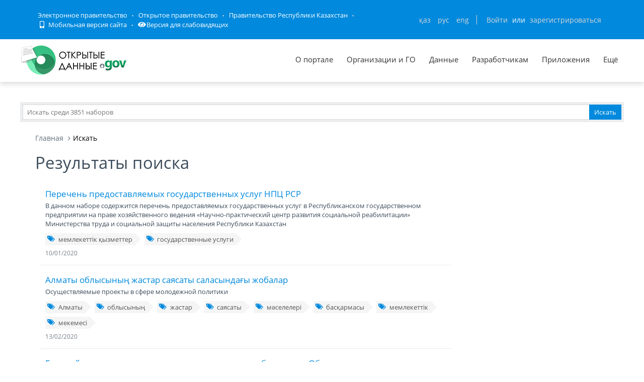

--- FILE ---
content_type: text/html; charset=utf-8
request_url: https://data.egov.kz/datasets/search?text=%D0%BC%D0%B5%D0%BC%D0%BB%D0%B5%D0%BA%D0%B5%D1%82%D1%82%D1%96%D0%BA+%D1%82%D1%96%D0%BB%D0%B4%D1%96+%D0%BD%D0%B0%D1%81%D0%B8%D1%85%D0%B0%D1%82%D1%82%D0%B0%D1%83&page=11
body_size: 15618
content:
<!DOCTYPE html PUBLIC "-//W3C//DTD XHTML 1.0 Transitional//EN" "http://www.w3.org/TR/xhtml1/DTD/xhtml1-transitional.dtd">
<html xmlns="http://www.w3.org/1999/xhtml">
<head>
    <meta charset="utf-8">
    <title>Результаты поиска</title>
    <link rel="icon" type="image/png" href="/public/images/icondata.png">

            <meta content="width=device-width, initial-scale=1.0" name="viewport">
    
    <meta http-equiv="X-UA-Compatible" content="IE=edge,chrome=1">

    <meta content="Отображение результатов поиска" name="description">
    <meta content="Открытые данные, наборы, открытое правительство, казахстан, json" name="keywords">
    <meta content="egov" name="author">
    <meta name="robots" content="index, follow">

    <meta property="og:site_name" content="Открытые данные">
    <meta property="og:title" content="Результаты поиска">
    <meta property="og:description" content="Отображение результатов поиска">
    <meta property="og:type" content="website">
    <meta property="og:image" content="https://data.egov.kz/public/images/logodataru.png"><!-- link to image for socio -->
    <meta property="og:url" content="https://data.egov.kz">

    <link rel="stylesheet" href="/public/css/style.css" />
    <link href="/public/assets/frontend/layout/css/style.css" rel="stylesheet">
    <link href="/public/assets/global/css/components.css" rel="stylesheet">

    <link rel="stylesheet" href="/public/fontawesome/css/all.css">
    
    <!-- Global styles START -->
    <link href="/public/assets/global/plugins/font-awesome/css/font-awesome.min.css" rel="stylesheet">
    <link href="/public/assets/global/plugins/bootstrap/css/bootstrap.min.css" rel="stylesheet">
    <!-- Global styles END -->

    <link href="/public/assets/global/plugins/ion.rangeslider/css/ion.rangeSlider.css" rel="stylesheet" type="text/css"/>
    <link href="/public/assets/global/plugins/ion.rangeslider/css/ion.rangeSlider.Metronic.css" rel="stylesheet" type="text/css"/>

    <!-- BEGIN PAGE LEVEL STYLES -->
    <link rel="stylesheet" type="text/css" href="/public/assets/global/plugins/bootstrap-select/bootstrap-select.min.css"/>
    <link rel="stylesheet" type="text/css" href="/public/assets/global/plugins/select2/select2.css"/>
    <link rel="stylesheet" type="text/css" href="/public/assets/global/plugins/jquery-multi-select/css/multi-select.css"/>
    <!-- BEGIN THEME STYLES -->

    <!-- Page level plugin styles START -->
    <link href="/public/assets/global/plugins/fancybox/source/jquery.fancybox.css" rel="stylesheet">
    <link href="/public/assets/global/plugins/carousel-owl-carousel/owl-carousel/owl.carousel.css" rel="stylesheet">
    <link href="/public/assets/global/plugins/slider-revolution-slider/rs-plugin/css/settings.css" rel="stylesheet">
    <link href="/public/assets/global/plugins/uniform/css/uniform.default.css" rel="stylesheet" type="text/css">
    <link href="/public/assets/global/plugins/bootstrap-switch/css/bootstrap-switch.min.css" rel="stylesheet" type="text/css"/>

    <link href="/public/assets/global/plugins/jquery-ui/jquery-ui-1.10.3.custom.min.css" rel="stylesheet"/>
    <!-- Page level plugin styles END -->
    <link rel="stylesheet" type="text/css" href="/public/assets/global/plugins/bootstrap-toastr/toastr.min.css"/>
    <!-- Theme styles START -->
    <link href="/public/assets/global/css/components.css" rel="stylesheet">
    <link href="/public/assets/global/css/plugins.css" rel="stylesheet">
    <link href="/public/assets/frontend/layout/css/style.css" rel="stylesheet">
    <link href="/public/assets/frontend/pages/css/style-shop.css" rel="stylesheet" type="text/css">
    <link href="/public/assets/frontend/pages/css/style-revolution-slider.css" rel="stylesheet"><!-- metronic revo slider styles -->
    <link href="/public/assets/frontend/layout/css/style-responsive.css" rel="stylesheet">
    <link href="/public/assets/frontend/layout/css/themes/green.css" rel="stylesheet" id="style-color">
    <link href="/public/assets/frontend/layout/css/custom.css" rel="stylesheet">
    <link href="/public/assets/global/plugins/simple-line-icons/simple-line-icons.min.css" rel="stylesheet">
    <link rel="stylesheet" type="text/css" href="/public/assets/global/plugins/typeahead/typeahead.css">
    <link rel="stylesheet" type="text/css" href="/public/css/jcarousel.basic.css">

    <link href="/public/stylesheets/main.css" rel="stylesheet">
    <link href="/public/stylesheets/e-header.css" rel="stylesheet">

    <link rel="stylesheet" href="/public/mobile/mobile.css"/>
    <link href="/public/mobile/mobile_full_view.css" rel="stylesheet" type="text/css">

    <!--Spec version-->
    <link rel="stylesheet" href="/public/spec/spec.css"/>
    <link href="/public/spec/spec-inverted.css" rel="stylesheet">

    <style type="text/css">
    </style>

    <link rel="stylesheet" type="text/css" href="/public/css/jcarousel.basic.css">

    <link rel="stylesheet" type="text/css" href="/public/slick/slick.css" />
    <link rel="stylesheet" type="text/css" href="/public/slick/slick-theme.css" />

    <!-- Yandex.Metrika counter -->
    <script type="text/javascript" > (function(m,e,t,r,i,k,a){m[i]=m[i]||function(){(m[i].a=m[i].a||[]).push(arguments)}; m[i].l=1*new Date();k=e.createElement(t),a=e.getElementsByTagName(t)[0],k.async=1,k.src=r,a.parentNode.insertBefore(k,a)}) (window, document, "script", "https://mc.yandex.ru/metrika/tag.js", "ym"); ym(51837473, "init", { id:51837473, clickmap:true, trackLinks:true, accurateTrackBounce:true, webvisor:true }); </script> <noscript><div><img src="https://mc.yandex.ru/watch/51837473" style="position:absolute; left:-9999px;" alt="" /></div></noscript>
    <!-- /Yandex.Metrika counter -->



</head>

<body id="body-id" class=" ">
<div
        class="op-title-info"
        data-legalacts="component.OPENNPA"
        data-data="component.OPENDATA"
        data-budget="component.OPENBUDGET"
        data-dialog="component.OPENDIALOG"
        data-evaluation="component.EVALUATION"
        data-calendar_epir_events="calendar_epir_events"
></div>





<div id="proposalModal" class="modal fade" tabindex="-1" data-backdrop="static" data-keyboard="false">
    <div class="modal-dialog" style="z-index: 99999">
        <div class="modal-content">
            <div class="modal-header">
                <button type="button" class="close" data-dismiss="modal" aria-hidden="true"></button>
                <h4 class="modal-title">Заявка на открытые данные</h4>
            </div>
            <div class="modal-body">
                <ul class="nav nav-tabs nav-justified">
                    <li class="active" id="actualTab">
                        <a href="#tab_1_1_1" data-toggle="tab">
                        На актуализацию </a>
                    </li>
                    <li class="" id="publishTab">
                        <a href="#tab_1_1_2" data-toggle="tab">
                        На публикацию </a>
                    </li>

                </ul>
                <div class="tab-content">
                    <div class="tab-pane active" id="tab_1_1_1">
                        Для добавления заявки Вам необходимо осуществить <a href="/security/loginwithproposalmodal">авторизацию</a> или <a href="https://idp.egov.kz/idp/register.jsp">зарегистрироваться</a> 
                    </div>
                    <div class="tab-pane" id="tab_1_1_2">
                        Для добавления заявки Вам необходимо осуществить <a href="/security/loginwithproposalmodal">авторизацию</a> или <a href="https://idp.egov.kz/idp/register.jsp">зарегистрироваться</a> 
                    </div>

                </div>
            </div>
            <div class="modal-footer">
                <button type="button" data-dismiss="modal" class="btn default">Отмена</button>
            </div>
        </div>
    </div>
</div>





<link href="/public/assets/global/plugins/bvi/css/bvi.min.css" rel="stylesheet">
<div id="top">
    
    
    <header class="b-header">
    
        <div class="b-header__container container">
            <a href="#" class="b-header__menu-links js_showHeaderMenu">
                <span class="b-header__menu-btn"></span>
            </a>
            <div class="b-header__link-block js_headerMenu">
                <ul class="b-header__list">
                    <li class="b-header__list-item">
                        <a href="http://egov.kz" target="_blank" class="b-header__list-link">Электронное правительство</a>
                    </li>
                    <li class="b-header__list-item">
                        <a href="http://open.egov.kz" target="_blank" class="b-header__list-link">Открытое правительство</a>
                    </li>
                    <li class="b-header__list-item">
                        
                        <a href="http://government.kz/ru" target="_blank" class="b-header__list-link">Правительство Республики Казахстан</a>
                        
                        
                        
                    </li>
                    <li class="b-header__list-item mobile-version hide-spec hide-mobile">
                        <a href="javascript:void(0);" class="b-header__list-link">
                            <i class="fas fa-mobile-alt"></i>
                            Мобильная версия сайта</a>
                    </li>
<!--                    <li class="b-header__list-item spec-version hide-spec hide-mobile">-->
<!--                        <a href="javascript:void(0);" class="bvi-open b-header__list-link">-->
<!--                            <i class="fas fa-eye"></i>-->
<!--                            Версия для слабовидящихfffffffffff</a>-->
<!--                    </li>-->
                    <li class="b-header__list-item">
                        <a href="#" class="bvi-open b-header__list-link" title="Версия сайта для слабовидящих"><i class="fas fa-eye"></i>Версия для слабовидящих</a>
                    </li>
                </ul>
            </div>
            <div class="b-header__block">
                <div class="b-header__infoblock">
                    <div class="b-header__info b-header__info--lang">
                        <a href="/application/changelang?lang=kk" data-lang="kk" class=" b-header__link">ҚАЗ</a>
                        <a href="/application/changelang?lang=ru" data-lang="ru" class="b-header__link_active2 b-header__link">РУС</a>
                        <a href="/application/changelang?lang=en" data-lang="en" class=" b-header__link">ENG</a>
                    </div>
                    
                    
                        <div class="b-header__info">
                            <a href="/security/login" class="b-header__link">Войти</a>
                            <span class="b-header__text">или</span>
                            <a href="https://idp.egov.kz/idp/register.jsp" class="b-header__link">зарегистрироваться</a>
                        </div>
                    
                </div>
            </div>
        </div>
    </header>
    <!-- END HEADER -->
    <div id="top_2">
        <div class="inblock">
            <a id="logo" href="/"><img src="/public/images/logodataru.png"  /></a>
			<div class="resize top-menu-wrapper">
                <ul class="topmenu topright resize">
                    <li class=""><a href="/pages/about" >О портале</a></li>
                    <li class=""><a href="/govagenciescontroller/list" >Организации и ГО</a></li>
                    <li class="">
                        <a href="/datasets/listbygovagency">Данные</a>

                        <ul class="dropdown-menu">
                            <li class=""><a href="/datasets/listbycategory">По категориям</a></li>
                            <li class=""><a href="/datasets/listbygovagency">По ГО/организациям</a></li>
                            <li class=""><a href="/datasets/byusers">От внешних пользователей</a></li>
                            <li class=" hide-mobile"><a href="/proposals/actualize">Заявки</a></li>
                            <li class="show-mobile"><a href="#">Категории</a></li>
                            <li class=""><a href="/datasets/archive">Архивы</a></li>
                        </ul>
                    </li>
                    <li class="">
                        <a href="/pages/samples">Разработчикам</a>

                        <ul class="dropdown-menu">
                            <li><a href="/pages/samples">Описание API</a></li>
                            <li><a href="/pages/format">Формат данных</a></li>
                            <li class="">
                                <a href="/services/sample">
                                Примеры сервисов
                                </a>

                                <ul class="dropdown-menu">
                                    <li><a href="/services/rka">Поиск по РКА</a></li>
                                    <li><a href="/services/street">Проверка улиц</a></li>
                                    <li><a href="/services/con">Поиск ЦОН</a></li>
                                    <li><a href="/services/notaries">Поиск Нотариус</a></li>
                                    <li><a href="/services/pharmacy">Поиск Аптек</a></li>
                                </ul>
                            </li>
                            <li><a href="/application/downloadservicelist"><span>Перечень сервисов</span></a></li>
                            <li><a href="/profile/apikeylist"><span>Кабинет разработчика</span></a></li>

                        </ul>
                    </li>
                    <li class="show-mobile"><a href="javascript:void(0);">Подать заявку</a>
                        <ul>
                            <li><a
                                    data-original-title="Заявка на открытые данные"
                                    data-placement="left"
                                    data-toggle="modal"
                                    href="#proposalModal">На публикацию</a></li>
                            <li><a
                                    data-original-title="Заявка на открытые данные"
                                    data-placement="left"
                                    data-toggle="modal"
                                    href="#proposalModal">На актуализацию</a></li>
                        </ul>
                    </li>

                    <!--<li class=" hide-mobile"><a href="/news/list">Новости</a></li>-->
                    <li class=""><a href="/apps/list">Приложения</a></li>
                    <li class="show-mobile"><a href="javascript:void(0);">Компоненты ОП</a>
                        <ul>
                            <li><a class="none-decoration" href="https://dialog.egov.kz/">Открытый диалог</a></li>
                            <li><a class="none-decoration" href="https://budget.egov.kz/">Открытые бюджеты</a></li>
                            <li><a class="none-decoration" href="https://legalacts.egov.kz/">Открытые НПА</a></li>
                            <li><a class="none-decoration" href="https://evaluation.egov.kz/">Оценка эффективности деятельности ГО</a></li>
                        </ul>
                    </li>
                    <li class="show-mobile"><a href="/pages/help">Помощь пользователям</a></li>
                    <li>
                        <a>Ещё</a>

                        <ul class="dropdown-menu">
                            <li class=""><a href="/pages/faq">FAQ</a></li>

                            <li class=""><a href="/contests/list">Конкурсы</a></li>
                            
                            
                                <li class=""><a href="/pages/portalpage?id=57238451">АИС ОИП</a></li>
                                
                                <li class=""><a href="/pages/portalpage?id=122085422">Сервисы КПСиСУ</a></li>
                                
                                
                        </ul>
                    </li>
                </ul>
            </div>
        </div>
        <div class="extended-search col-xs-12 show-mobile">
            <div class="button-wrapper col-xs-12">
                <div class="button-position"></div>
            </div>
            <form action="/datasets/search" method="GET" id="searchM">
                <div id="mainBlock" style="display: none; width: 829px;padding: 15px">
                <input type="text" name="expType" id="expType" value="0" style="display: none"/>
                <div class="row">
                    <div class="col-xs-12 col-sm-6 col-md-6">
                        <div class="form-group">
                            <label for="govAgencyId">Владелец</label>
                            <select class="form-control" name="govAgencyId" id="govAgencyId">
                                <option value="">Не указано</option>
                                
                            </select>
                            <label for="category">Категории</label>
                            <select class="form-control" name="category">
                                <option value="">Не указано</option>
                                
                                <option value="AVS-EI0B99eXTcgzfxyo">Государственный сектор</option>
                                
                                <option value="AVHs8sbVNUjQC95Q0cm9">Здравоохранение</option>
                                
                                <option value="AX0OQPoNG0QrlYMCh_Ui">Инновации и связь</option>
                                
                                <option value="AXBYBzt4GpHoG9G1U8bl">Культура. Информация.</option>
                                
                                <option value="AXBYDCDMGpHoG9G1U8b7">Население и общество</option>
                                
                                <option value="AVHs80ZbNUjQC95Q0cri">Образование и наука</option>
                                
                                <option value="AVHs-IzUNUjQC95Q0d0s">Правовая система и общественная безопасность</option>
                                
                                <option value="AVUumIGU99eXTcgzf6YQ">Промышленность</option>
                                
                                <option value="AVUGiYXo99eXTcgzf4b8">Сельское, лесное, охотничье и рыбное хозяйства</option>
                                
                                <option value="AVSkW4E-99eXTcgzeLZt">Строительство и жилищно-коммунальное хозяйство</option>
                                
                                <option value="AVWfvGzsv7qpUunhUQ9U">Торговля</option>
                                
                                <option value="AVHs9wRnNUjQC95Q0dd2">Транспорт</option>
                                
                                <option value="AVHs8-bUNUjQC95Q0c0r">Труд, занятость и социальное обеспечение</option>
                                
                                <option value="AVWWoCRhv7qpUunhUOSf">Туризм и спорт</option>
                                
                                <option value="AVHs9e09NUjQC95Q0dQH">Финансы</option>
                                
                                <option value="AVHs-SziNUjQC95Q0d92">Экология, окружающая среда и гражданская защита</option>
                                
                                <option value="AVS9OWO599eXTcgzfxvi">Экономика</option>
                                
                                <option value="AVWQUcRBv7qpUunhTlT9">Энергетика</option>
                                
                            </select>
                        </div>
                    </div>
                    <div class="col-xs-12 col-sm-6 col-md-6">
                        <div class="form-group">
                            <label for="statusType">Статус актуальности</label>
                            <select class="form-control" name="statusType">
                                <option value="">Не указано</option>
                                <option value="1">Да</option>
                                <option value="0">Нет</option>
                            </select>
                            <label for="actualType">Тип актуализации</label>
                            <select class="form-control" name="actualType">
                                <option value="">Не указано</option>
                                <option value="DAILY">Ежедневно</option>
                                <option value="WEEKLY">Еженедельно</option>
                                <option value="MONTHLY">Ежемесячно</option>
                                <option value="QUARTERLY">Ежеквартально</option>
                                <option value="YEARLY">Ежегодно</option>
                                <option value="CONSTANTLY">Постоянно</option>
                                <option value="TWO_TIMES_A_YEAR">2 раза в год</option>
                                <option value="ONCE_EVERY_SIX_MONTHS">1 раз в полгода</option>
                                <option value="ONCE_EVERY_THREE_YEARS">1 раз в 3 года</option>
                                <option value="ONCE_EVERY_FOUR_YEARS">1 раз в 4 года</option>
                                <option value="ONCE_EVERY_FIVE_YEARS">1 раз в 5 лет</option>

                                <option value="AS_NEEDED">По мере необходимости</option>
                            </select>
                            <label class="control-label">Сортировать&nbsp;По:</label>
                            <select class="form-control" name="datasetSortSelect">
                                <option value="createdDateAsc">Дате создания (По возрастанию)</option>
                                <option value="createdDateDesc"
                                        selected="selected">Дате создания (По убыванию)</option>
                                <option value="modifiedDateAsc">Дате обновления (По возрастанию)</option>
                                <option value="modifiedDateDesc">Дате обновления (По убыванию)</option>
                            </select>
                            <div class="date-extended-search">
                                <label for="pDateBeg" style="font-size: 13px;">Период публикации</label>
                                <div class="form-control" style="border: none!important;">
                                    <span class="input-wrapper"><input type="date" name="pDateBeg"/></span>
                                    <span class="input-wrapper"><input type="date" name="pDateEnd"/></span>
                                </div>
                            </div>
                        </div>
                    </div>
                </div>
                <div class="modal-footer">
                    <div class="extended-search-footer-button">
                        <button type="button" class="btn btn-danger" onclick="mainReset()">Сбросить</button>
                    </div>
                    <div class="extended-search-footer-button">
                        <button type="submit" class="btn btn-success">Искать</button>
                    </div>
                </div>
                    <input type="hidden" name="text" id="mobile-text-field" />
            </div>
            </form>
        </div>
    </div>
</div>
<script src="/public/assets/global/plugins/jquery-1.11.0.min.js" type="text/javascript"></script>
<script src="/public/assets/global/plugins/bvi/js/js.cookie.js" type="text/javascript"></script>
<script src="/public/assets/global/plugins/bvi/js/bvi-init.js" type="text/javascript"></script>
<script src="/public/assets/global/plugins/bvi/js/bvi.min.js" type="text/javascript"></script>
<input type="hidden" name="authenticityToken" value="a75275baec7aeb40d8e80a950aff1b16c2d9942d"/>



<div class="resize main-wrapper">
    <div id="main_1" class="mainblock">

        <div id="search">
            <form action="/datasets/search" method="get" accept-charset="utf-8" enctype="application/x-www-form-urlencoded" >                <input type="text" name="text" class="text" placeholder="Искать среди 3851 наборов" /><input type="submit" name="ok" class="button" value="Искать" />
            
</form>        </div>


        
    <div class="container">
        <ul class="breadcrumb">
            <li><a href="/">Главная</a></li>
            <li class="active">Искать</li>
        </ul>
        <!-- BEGIN SIDEBAR & CONTENT -->
        <div class="row margin-bottom-40">
            <!-- BEGIN CONTENT -->
            <div class="col-md-9">
                <h1>Результаты поиска</h1>
                <div class="content-page">
                                            <div class="search-result-item">
                            <h4><a href="/datasets/view?index=services">Перечень предоставляемых государственных услуг НПЦ РСР</a></h4>
                            <p>В данном наборе содержится перечень предоставляемых государственных услуг в Республиканском государственном  предприятии на праве хозяйственного ведения &laquo;Научно-практический центр развития социальной реабилитации&raquo; Министерства труда и социальной защиты населения Республики Казахстан</p>
                                                            <div class="blog-tags">
                                    <ul>
                                                                                    <li><a href="/datasets/search?text=%D0%BC%D0%B5%D0%BC%D0%BB%D0%B5%D0%BA%D0%B5%D1%82%D1%82%D1%96%D0%BA+%D2%9B%D1%8B%D0%B7%D0%BC%D0%B5%D1%82%D1%82%D0%B5%D1%80"><i class="fa fa-tags"></i>мемлекеттік қызметтер</a></li>
                                                                                    <li><a href="/datasets/search?text=%D0%B3%D0%BE%D1%81%D1%83%D0%B4%D0%B0%D1%80%D1%81%D1%82%D0%B2%D0%B5%D0%BD%D0%BD%D1%8B%D0%B5+%D1%83%D1%81%D0%BB%D1%83%D0%B3%D0%B8"><i class="fa fa-tags"></i>государственные услуги</a></li>
                                                                            </ul>
                                </div>
                            
                            <a class="search-link">10/01/2020</a>
                        </div>
                                            <div class="search-result-item">
                            <h4><a href="/datasets/view?index=almobluprproect1">Алматы облысының жастар саясаты саласындағы жобалар</a></h4>
                            <p>Осуществляемые проекты в сфере молодежной политики</p>
                                                            <div class="blog-tags">
                                    <ul>
                                                                                    <li><a href="/datasets/search?text=%D0%90%D0%BB%D0%BC%D0%B0%D1%82%D1%8B"><i class="fa fa-tags"></i>Алматы</a></li>
                                                                                    <li><a href="/datasets/search?text=%D0%BE%D0%B1%D0%BB%D1%8B%D1%81%D1%8B%D0%BD%D1%8B%D2%A3"><i class="fa fa-tags"></i>облысының</a></li>
                                                                                    <li><a href="/datasets/search?text=%D0%B6%D0%B0%D1%81%D1%82%D0%B0%D1%80"><i class="fa fa-tags"></i>жастар</a></li>
                                                                                    <li><a href="/datasets/search?text=%D1%81%D0%B0%D1%8F%D1%81%D0%B0%D1%82%D1%8B"><i class="fa fa-tags"></i>саясаты</a></li>
                                                                                    <li><a href="/datasets/search?text=%D0%BC%D3%99%D1%81%D0%B5%D0%BB%D0%B5%D0%BB%D0%B5%D1%80%D1%96"><i class="fa fa-tags"></i>мәселелері</a></li>
                                                                                    <li><a href="/datasets/search?text=%D0%B1%D0%B0%D1%81%D2%9B%D0%B0%D1%80%D0%BC%D0%B0%D1%81%D1%8B"><i class="fa fa-tags"></i>басқармасы</a></li>
                                                                                    <li><a href="/datasets/search?text=%D0%BC%D0%B5%D0%BC%D0%BB%D0%B5%D0%BA%D0%B5%D1%82%D1%82%D1%96%D0%BA"><i class="fa fa-tags"></i>мемлекеттік</a></li>
                                                                                    <li><a href="/datasets/search?text=%D0%BC%D0%B5%D0%BA%D0%B5%D0%BC%D0%B5%D1%81%D1%96"><i class="fa fa-tags"></i>мекемесі</a></li>
                                                                            </ul>
                                </div>
                            
                            <a class="search-link">13/02/2020</a>
                        </div>
                                            <div class="search-result-item">
                            <h4><a href="/datasets/view?index=kogamnyn_tauarlardy_zhumysty_2">Годовой план государственных закупок товаров, работ и услуг Общества</a></h4>
                            <p>В данном наборе содержится сведения о  годовом плане государственных закупок товаров, работ и услуг Общества</p>
                                                            <div class="blog-tags">
                                    <ul>
                                                                                    <li><a href="/datasets/search?text=%D2%9A%D0%BE%D2%93%D0%B0%D0%BC"><i class="fa fa-tags"></i>Қоғам</a></li>
                                                                                    <li><a href="/datasets/search?text=%D0%BC%D0%B5%D0%BC%D0%BB%D0%B5%D0%BA%D0%B5%D1%82%D1%82%D1%96%D0%BA+%D1%81%D0%B0%D1%82%D1%8B%D0%BF+%D0%B0%D0%BB%D1%83+%D0%B6%D1%8B%D0%BB%D0%B4%D1%8B%D2%9B+%D0%B6%D0%BE%D1%81%D0%BF%D0%B0%D1%80%D1%8B"><i class="fa fa-tags"></i>мемлекеттік сатып алу жылдық жоспары</a></li>
                                                                                    <li><a href="/datasets/search?text=%D0%B3%D0%BE%D0%B4%D0%BE%D0%B2%D0%BE%D0%B9+%D0%BF%D0%BB%D0%B0%D0%BD+%D0%B3%D0%BE%D1%81%D1%83%D0%B4%D0%B0%D1%80%D1%81%D1%82%D0%B2%D0%B5%D0%BD%D0%BD%D1%8B%D1%85+%D0%B7%D0%B0%D0%BA%D1%83%D0%BF%D0%BE%D0%BA"><i class="fa fa-tags"></i>годовой план государственных закупок</a></li>
                                                                            </ul>
                                </div>
                            
                            <a class="search-link">17/08/2020</a>
                        </div>
                                            <div class="search-result-item">
                            <h4><a href="/datasets/view?index=gosimushestvosko">Информация по передаче государственного имущества в имущественный найм и доверительное управление в Северо-Казахстанской области</a></h4>
                            <p>В данном наборе содержится информация по передаче государственного имущества в имущественный найм и доверительное управление по области (населенный пункт, количество договоров, поступления и др.информация)</p>
                                                            <div class="blog-tags">
                                    <ul>
                                                                                    <li><a href="/datasets/search?text=%D0%B3%D0%BE%D1%81%D0%B8%D0%BC%D1%83%D1%89%D0%B5%D1%81%D1%82%D0%B2%D0%BE"><i class="fa fa-tags"></i>госимущество</a></li>
                                                                                    <li><a href="/datasets/search?text=%D0%B4%D0%BE%D0%B2%D0%B5%D1%80%D0%B8%D1%82%D0%B5%D0%BB%D1%8C%D0%BD%D0%BE%D0%B5+%D1%83%D0%BF%D1%80%D0%B0%D0%B2%D0%BB%D0%B5%D0%BD%D0%B8%D0%B5"><i class="fa fa-tags"></i>доверительное управление</a></li>
                                                                                    <li><a href="/datasets/search?text=%D0%B8%D0%BC%D1%83%D1%89%D0%B5%D1%81%D1%82%D0%B2%D0%B5%D0%BD%D0%BD%D1%8B%D0%B9+%D0%BD%D0%B0%D0%B9%D0%BC"><i class="fa fa-tags"></i>имущественный найм</a></li>
                                                                                    <li><a href="/datasets/search?text=%D0%BC%D0%B5%D0%BC%D0%BB%D0%B5%D0%BA%D0%B5%D1%82%D1%82%D1%96%D0%BA+%D0%BC%D2%AF%D0%BB%D1%96%D0%BA"><i class="fa fa-tags"></i>мемлекеттік мүлік</a></li>
                                                                                    <li><a href="/datasets/search?text=%D1%81%D0%B5%D0%BD%D1%96%D0%BC%D0%B3%D0%B5%D1%80%D0%BB%D1%96%D0%BA+%D0%B1%D0%B0%D1%81%D2%9B%D0%B0%D1%80%D1%83"><i class="fa fa-tags"></i>сенімгерлік басқару</a></li>
                                                                                    <li><a href="/datasets/search?text=%D0%BC%D2%AF%D0%BB%D1%96%D0%BA%D1%82%D1%96%D0%BA+%D0%B6%D0%B0%D0%BB%D0%B4%D0%B0%D1%83"><i class="fa fa-tags"></i>мүліктік жалдау</a></li>
                                                                            </ul>
                                </div>
                            
                            <a class="search-link">24/11/2020</a>
                        </div>
                                            <div class="search-result-item">
                            <h4><a href="/datasets/view?index=mikrokreditysko">Микрокредиты, выданные микрофинансовыми организациями Северо-Казахстанской области в разрезе государственных программ</a></h4>
                            <p>В данном наборе содержится информация по микрокредитам, выданным микрофинансовыми организациями области в рамках госпрограмм</p>
                                                            <div class="blog-tags">
                                    <ul>
                                                                                    <li><a href="/datasets/search?text=%D0%BA%D1%80%D0%B5%D0%B4%D0%B8%D1%82%D1%8B"><i class="fa fa-tags"></i>кредиты</a></li>
                                                                                    <li><a href="/datasets/search?text=%D0%BD%D0%B5%D1%81%D0%B8%D0%B5"><i class="fa fa-tags"></i>несие</a></li>
                                                                                    <li><a href="/datasets/search?text=%D0%BC%D0%B8%D0%BA%D1%80%D0%BE%D0%BA%D1%80%D0%B5%D0%B4%D0%B8%D1%82%D1%8B"><i class="fa fa-tags"></i>микрокредиты</a></li>
                                                                                    <li><a href="/datasets/search?text=%D1%88%D0%B0%D2%93%D1%8B%D0%BD+%D0%BD%D0%B5%D1%81%D0%B8%D0%B5%D0%BB%D0%B5%D1%80"><i class="fa fa-tags"></i>шағын несиелер</a></li>
                                                                                    <li><a href="/datasets/search?text=%D0%B3%D0%BE%D1%81%D0%BF%D1%80%D0%BE%D0%B3%D1%80%D0%B0%D0%BC%D0%BC%D1%8B"><i class="fa fa-tags"></i>госпрограммы</a></li>
                                                                                    <li><a href="/datasets/search?text=%D0%BC%D0%B5%D0%BC%D0%BB%D0%B5%D0%BA%D0%B5%D1%82%D1%82%D1%96%D0%BA+%D0%B1%D0%B0%D2%93%D0%B4%D0%B0%D1%80%D0%BB%D0%B0%D0%BC%D0%B0%D0%BB%D0%B0%D1%80"><i class="fa fa-tags"></i>мемлекеттік бағдарламалар</a></li>
                                                                            </ul>
                                </div>
                            
                            <a class="search-link">11/12/2020</a>
                        </div>
                                            <div class="search-result-item">
                            <h4><a href="/datasets/view?index=meropriyatiyayazykisko">Проводимые мероприятия по развитию и пропаганде языков в Северо-Казахстанской области</a></h4>
                            <p>В данном наборе содержится информация о проводимых по области  мероприятий по развитию и пропаганде языков</p>
                                                            <div class="blog-tags">
                                    <ul>
                                                                                    <li><a href="/datasets/search?text=%D1%80%D0%B0%D0%B7%D0%B2%D0%B8%D1%82%D0%B8%D0%B5+%D1%8F%D0%B7%D1%8B%D0%BA%D0%BE%D0%B2"><i class="fa fa-tags"></i>развитие языков</a></li>
                                                                                    <li><a href="/datasets/search?text=%D1%82%D1%96%D0%BB%D0%B4%D0%B5%D1%80%D0%B4%D1%96+%D0%B4%D0%B0%D0%BC%D1%8B%D1%82%D1%83"><i class="fa fa-tags"></i>тілдерді дамыту</a></li>
                                                                                    <li><a href="/datasets/search?text=%D0%BF%D1%80%D0%BE%D0%BF%D0%B0%D0%B3%D0%B0%D0%BD%D0%B4%D0%B0"><i class="fa fa-tags"></i>пропаганда</a></li>
                                                                                    <li><a href="/datasets/search?text=%D0%BD%D0%B0%D1%81%D0%B8%D1%85%D0%B0%D1%82%D1%82%D0%B0%D1%83"><i class="fa fa-tags"></i>насихаттау</a></li>
                                                                            </ul>
                                </div>
                            
                            <a class="search-link">12/12/2020</a>
                        </div>
                                            <div class="search-result-item">
                            <h4><a href="/datasets/view?index=kazakstan_respublikasy_normat4">Количество нормативных правовых актов, зарегистрированных в Государственном реестре нормативных правовых актов Республики Казахстан</a></h4>
                            <p>В данном наборе содержится информация о количестве нормативных правовых актов, зарегистрированных в Государственном реестре нормативных правовых актов Республики Казахстан   за неделю.</p>
                                                            <div class="blog-tags">
                                    <ul>
                                                                                    <li><a href="/datasets/search?text=%D0%93%D0%BE%D1%81%D1%83%D0%B4%D0%B0%D1%80%D1%81%D1%82%D0%B2%D0%B5%D0%BD%D0%BD%D1%8B%D0%B9+%D1%80%D0%B5%D0%B5%D1%81%D1%82%D1%80"><i class="fa fa-tags"></i>Государственный реестр</a></li>
                                                                                    <li><a href="/datasets/search?text=%D0%BD%D0%BE%D1%80%D0%BC%D0%B0%D1%82%D0%B8%D0%B2%D0%BD%D1%8B%D0%B5+%D0%BF%D1%80%D0%B0%D0%B2%D0%BE%D0%B2%D1%8B%D0%B5+%D0%B0%D0%BA%D1%82%D1%8B"><i class="fa fa-tags"></i>нормативные правовые акты</a></li>
                                                                                    <li><a href="/datasets/search?text=%D0%9C%D0%B5%D0%BC%D0%BB%D0%B5%D0%BA%D0%B5%D1%82%D1%82%D1%96%D0%BA+%D1%82%D1%96%D0%B7%D1%96%D0%BB%D1%96%D0%BC%D1%96"><i class="fa fa-tags"></i>Мемлекеттік тізілімі</a></li>
                                                                                    <li><a href="/datasets/search?text=%D0%BD%D0%BE%D1%80%D0%BC%D0%B0%D1%82%D0%B8%D0%B2%D1%82%D1%96%D0%BA+%D2%9B%D2%B1%D2%9B%D1%8B%D2%9B%D1%82%D1%8B%D2%9B+%D0%B0%D0%BA%D1%82%D1%96%D0%BB%D0%B5%D1%80"><i class="fa fa-tags"></i>нормативтік құқықтық актілер</a></li>
                                                                            </ul>
                                </div>
                            
                            <a class="search-link">16/03/2021</a>
                        </div>
                                            <div class="search-result-item">
                            <h4><a href="/datasets/view?index=memlekettik_kyzmetshilerdi_zan1">Статистическая информация о результатах тестирования государственных служащих на знание законодательства и разультатах оценки личных качеств</a></h4>
                            <p>В данном наборе содержится статистическая информация о результатах тестирования</p>
                                                            <div class="blog-tags">
                                    <ul>
                                                                                    <li><a href="/datasets/search?text=%D0%B3%D0%BE%D1%81%D1%81%D0%BB%D1%83%D0%B6%D0%B1%D0%B0"><i class="fa fa-tags"></i>госслужба</a></li>
                                                                                    <li><a href="/datasets/search?text=%D1%81%D1%82%D0%B0%D1%82%D0%B8%D1%81%D1%82%D0%B8%D0%BA%D0%B0"><i class="fa fa-tags"></i>статистика</a></li>
                                                                                    <li><a href="/datasets/search?text=%D1%82%D0%B5%D1%81%D1%82%D0%B8%D1%80%D0%BE%D0%B2%D0%B0%D0%BD%D0%B8%D0%B5"><i class="fa fa-tags"></i>тестирование</a></li>
                                                                                    <li><a href="/datasets/search?text=%D0%BE%D1%86%D0%B5%D0%BD%D0%BA%D0%B0+%D0%BB%D0%B8%D1%87%D0%BD%D1%8B%D1%85+%D0%BA%D0%B0%D1%87%D0%B5%D1%81%D1%82%D0%B2"><i class="fa fa-tags"></i>оценка личных качеств</a></li>
                                                                                    <li><a href="/datasets/search?text=%D0%BC%D0%B5%D0%BC%D0%BB%D0%B5%D0%BA%D0%B5%D1%82%D1%82%D1%96%D0%BA+%D2%9B%D1%8B%D0%B7%D0%BC%D0%B5%D1%82"><i class="fa fa-tags"></i>мемлекеттік қызмет</a></li>
                                                                                    <li><a href="/datasets/search?text=%D1%82%D0%B5%D1%81%D1%82%D1%96%D0%BB%D0%B5%D1%83"><i class="fa fa-tags"></i>тестілеу</a></li>
                                                                                    <li><a href="/datasets/search?text=%D0%B6%D0%B5%D0%BA%D0%B5+%D2%9B%D0%B0%D1%81%D0%B8%D0%B5%D1%82%D1%82%D0%B5%D1%80%D0%B4%D1%96+%D0%B1%D0%B0%D2%93%D0%B0%D0%BB%D0%B0%D1%83"><i class="fa fa-tags"></i>жеке қасиеттерді бағалау</a></li>
                                                                            </ul>
                                </div>
                            
                            <a class="search-link">05/11/2021</a>
                        </div>
                                            <div class="search-result-item">
                            <h4><a href="/datasets/view?index=memlekettik_kyzmetshilerdi_zan2">Статистическая информация о результатах тестирования государственных служащих на знание законодательства и разультатах оценки личных качеств</a></h4>
                            <p>В данном наборе содержится статистическая информация о результатах тестирования</p>
                                                            <div class="blog-tags">
                                    <ul>
                                                                                    <li><a href="/datasets/search?text=%D0%B3%D0%BE%D1%81%D1%81%D0%BB%D1%83%D0%B6%D0%B1%D0%B0"><i class="fa fa-tags"></i>госслужба</a></li>
                                                                                    <li><a href="/datasets/search?text=%D1%81%D1%82%D0%B0%D1%82%D0%B8%D1%81%D1%82%D0%B8%D0%BA%D0%B0"><i class="fa fa-tags"></i>статистика</a></li>
                                                                                    <li><a href="/datasets/search?text=%D1%82%D0%B5%D1%81%D1%82%D0%B8%D1%80%D0%BE%D0%B2%D0%B0%D0%BD%D0%B8%D0%B5"><i class="fa fa-tags"></i>тестирование</a></li>
                                                                                    <li><a href="/datasets/search?text=%D0%BE%D1%86%D0%B5%D0%BD%D0%BA%D0%B0+%D0%BB%D0%B8%D1%87%D0%BD%D1%8B%D1%85+%D0%BA%D0%B0%D1%87%D0%B5%D1%81%D1%82%D0%B2"><i class="fa fa-tags"></i>оценка личных качеств</a></li>
                                                                                    <li><a href="/datasets/search?text=%D0%BC%D0%B5%D0%BC%D0%BB%D0%B5%D0%BA%D0%B5%D1%82%D1%82%D1%96%D0%BA+%D2%9B%D1%8B%D0%B7%D0%BC%D0%B5%D1%82"><i class="fa fa-tags"></i>мемлекеттік қызмет</a></li>
                                                                                    <li><a href="/datasets/search?text=%D1%82%D0%B5%D1%81%D1%82%D1%96%D0%BB%D0%B5%D1%83"><i class="fa fa-tags"></i>тестілеу</a></li>
                                                                                    <li><a href="/datasets/search?text=%D0%B6%D0%B5%D0%BA%D0%B5+%D2%9B%D0%B0%D1%81%D0%B8%D0%B5%D1%82%D1%82%D0%B5%D1%80%D0%B4%D1%96+%D0%B1%D0%B0%D2%93%D0%B0%D0%BB%D0%B0%D1%83"><i class="fa fa-tags"></i>жеке қасиеттерді бағалау</a></li>
                                                                            </ul>
                                </div>
                            
                            <a class="search-link">05/11/2021</a>
                        </div>
                                            <div class="search-result-item">
                            <h4><a href="/datasets/view?index=memlekettik_kyzmetshilerdi_zan3">Статистическая информация о результатах тестирования государственных служащих на знание законодательства и разультатах оценки личных качеств</a></h4>
                            <p>В данном наборе содержится статистическая информация о результатах тестирования</p>
                                                            <div class="blog-tags">
                                    <ul>
                                                                                    <li><a href="/datasets/search?text=%D0%B3%D0%BE%D1%81%D1%81%D0%BB%D1%83%D0%B6%D0%B1%D0%B0"><i class="fa fa-tags"></i>госслужба</a></li>
                                                                                    <li><a href="/datasets/search?text=%D1%81%D1%82%D0%B0%D1%82%D0%B8%D1%81%D1%82%D0%B8%D0%BA%D0%B0"><i class="fa fa-tags"></i>статистика</a></li>
                                                                                    <li><a href="/datasets/search?text=%D1%82%D0%B5%D1%81%D1%82%D0%B8%D1%80%D0%BE%D0%B2%D0%B0%D0%BD%D0%B8%D0%B5"><i class="fa fa-tags"></i>тестирование</a></li>
                                                                                    <li><a href="/datasets/search?text=%D0%BE%D1%86%D0%B5%D0%BD%D0%BA%D0%B0+%D0%BB%D0%B8%D1%87%D0%BD%D1%8B%D1%85+%D0%BA%D0%B0%D1%87%D0%B5%D1%81%D1%82%D0%B2"><i class="fa fa-tags"></i>оценка личных качеств</a></li>
                                                                                    <li><a href="/datasets/search?text=%D0%BC%D0%B5%D0%BC%D0%BB%D0%B5%D0%BA%D0%B5%D1%82%D1%82%D1%96%D0%BA+%D2%9B%D1%8B%D0%B7%D0%BC%D0%B5%D1%82"><i class="fa fa-tags"></i>мемлекеттік қызмет</a></li>
                                                                                    <li><a href="/datasets/search?text=%D1%82%D0%B5%D1%81%D1%82%D1%96%D0%BB%D0%B5%D1%83"><i class="fa fa-tags"></i>тестілеу</a></li>
                                                                                    <li><a href="/datasets/search?text=%D0%B6%D0%B5%D0%BA%D0%B5+%D2%9B%D0%B0%D1%81%D0%B8%D0%B5%D1%82%D1%82%D0%B5%D1%80%D0%B4%D1%96+%D0%B1%D0%B0%D2%93%D0%B0%D0%BB%D0%B0%D1%83"><i class="fa fa-tags"></i>жеке қасиеттерді бағалау</a></li>
                                                                            </ul>
                                </div>
                            
                            <a class="search-link">05/11/2021</a>
                        </div>
                    
                    <hr class="blog-post-sep">
                    <ul class="pagination">
                                                                <li><a href="/datasets/search?text=%D0%BC%D0%B5%D0%BC%D0%BB%D0%B5%D0%BA%D0%B5%D1%82%D1%82%D1%96%D0%BA+%D1%82%D1%96%D0%BB%D0%B4%D1%96+%D0%BD%D0%B0%D1%81%D0%B8%D1%85%D0%B0%D1%82%D1%82%D0%B0%D1%83&page=10">Пред.</a></li>
                                                                <li class="active"><a href="/datasets/search?text=%D0%BC%D0%B5%D0%BC%D0%BB%D0%B5%D0%BA%D0%B5%D1%82%D1%82%D1%96%D0%BA+%D1%82%D1%96%D0%BB%D0%B4%D1%96+%D0%BD%D0%B0%D1%81%D0%B8%D1%85%D0%B0%D1%82%D1%82%D0%B0%D1%83&page=11">11</a></li>
                                        
                                            <li class=""><a href="/datasets/search?text=%D0%BC%D0%B5%D0%BC%D0%BB%D0%B5%D0%BA%D0%B5%D1%82%D1%82%D1%96%D0%BA+%D1%82%D1%96%D0%BB%D0%B4%D1%96+%D0%BD%D0%B0%D1%81%D0%B8%D1%85%D0%B0%D1%82%D1%82%D0%B0%D1%83&page=12">12</a></li>
                                                                                    <li class=""><a href="/datasets/search?text=%D0%BC%D0%B5%D0%BC%D0%BB%D0%B5%D0%BA%D0%B5%D1%82%D1%82%D1%96%D0%BA+%D1%82%D1%96%D0%BB%D0%B4%D1%96+%D0%BD%D0%B0%D1%81%D0%B8%D1%85%D0%B0%D1%82%D1%82%D0%B0%D1%83&page=13">13</a></li>
                                                                                    <li class=""><a href="/datasets/search?text=%D0%BC%D0%B5%D0%BC%D0%BB%D0%B5%D0%BA%D0%B5%D1%82%D1%82%D1%96%D0%BA+%D1%82%D1%96%D0%BB%D0%B4%D1%96+%D0%BD%D0%B0%D1%81%D0%B8%D1%85%D0%B0%D1%82%D1%82%D0%B0%D1%83&page=14">14</a></li>
                                                                                                        <li class="disabled"><a>15</a></li>
                                                                <li class="disabled"><a>След.</a></li>
                                                            </ul>

                </div>
            </div>
            <!-- END CONTENT -->
        </div>
    </div>

    </div>
</div>

<div class="clear"></div>

<iframe src="https://open.egov.kz/widgets/light-components" scrolling="no" class="col-md-12 block-portal-statistic" width="100%" height="323" frameborder="0"></iframe>

<div class="clear"></div>


<div id="footer">
    <div class="inblock">
        <div class="footer_1 footer" style="background-color: #313030">
            <h4>О нас</h4>
            <li><a href="/pages/about">О портале</a></li>
            <!--<li><a href="/news/list">Новости</a></li>-->
            <li><a href="/contests/list">Конкурсы</a></li>
            
            <li><a href="https://www.gov.kz/memleket/entities/mdai/about?lang=ru" target="_blank"><span>Руководитель по развитию сферы ИКТ</span></a></li>
            
            
            
            
            <li><a href="http://adilet.zan.kz/rus/docs/P1500000234" target="_blank"><span>Меры антикоррупционной деятельности</span></a></li>
            
            
            
            <li><a href="http://egov.kz/cms/ru/articles/development_goals" target="_blank">Цели устойчивого развития</a></li>
            <li><a href="https://screenreader.tilqazyna.kz/#download" target="_blank">Экранный диктор</a></li>
            <li><a href="https://open.egov.kz/privacypolicycontroller/index" target="_blank">Политика конфиденциальности</a></li>
            
            <li><a href="https://adilet.zan.kz/rus/docs/V2500035957" target="_blank">Правила размещения информации на портале</a></li>
            
            
            
            <div class="copyright">
                <p>2018 © Открытые данные</p>
            </div>
        </div>
        <div class="footer_2 footer" style="background-color: #313030">
            <h4>Открытые данные</h4>
            <ul style="float: left; padding-right: 10px;">
            <li><a href="/datasets/listbygovagency">По ГО/организациям</a></li>
            <li><a href="/datasets/listbycategory">По категориям</a></li>
            <li><a href="/datasets/archive">Архивы</a></li>
            <li><a href="https://open.egov.kz/subscribes/OPENDATA">Подписки</a></li>
            </ul>
            <ul>
            <li><a href="/proposals/actualize">Заявки на публикацию/актуализацию</a></li>
            <li><a href="/pages/samples">Описание API</a></li>
            <li><a href="/pages/format">Формат данных</a></li>
            <li><a href="/services/sample">Примеры сервисов</a></li>
            <li><a href="/apps/list">Приложения</a></li>
            <li><a href="/pages/faq">FAQ</a></li>
                <li class="show-mobile"><a class="full-version for-mobile" href="javascript:void(0)">Полная версия сайта</a></li>
            </ul>
        </div>
        <div class="footer_3 footer" style="background-color: #313030">
            <h4>Контакты</h4>
            <p><strong>Адрес</strong>: г. Астана, проспект Мангилик Ел, здание 55/15</p><p><strong>Единый контакт-центр</strong>: 1414, +7-7172-906-984</p><p><strong>E-mail</strong>: support@goscorp.kz</p>

            <p><a href="https://www.facebook.com/OpenGovernment.KZ/" class="contact"><img src="/public/img/foot_fb.png" /></a> <a href="https://vk.com/opengovkz" class="contact"><img src="/public/img/foot_vk.png" /></a> <a href="https://twitter.com/OpenGov_kz" class="contact"><img src="/public/img/foot_tw.png" /></a></p>
            <div class="informer">
                <!-- Yandex.Metrika informer -->
                <a href="https://metrika.yandex.kz/stat/?id=51837473&amp;from=informer" target="_blank" rel="nofollow"><img src="https://informer.yandex.ru/informer/51837473/3_1_FFFFFFFF_EFEFEFFF_0_pageviews" style="width:88px; height:31px; border:0;" alt="Яндекс.Метрика" title="Яндекс.Метрика: данные за сегодня (просмотры, визиты и уникальные посетители)" class="ym-advanced-informer" data-cid="51837473" data-lang="ru" /></a>
                <!-- /Yandex.Metrika informer -->
            </div>
        </div>

    </div>
</div>


<script src="/public/javascripts/prolongate.js" type="text/javascript"></script>


<!-- Load javascripts at bottom, this will reduce page load time -->
<!-- BEGIN CORE PLUGINS (REQUIRED FOR ALL PAGES) -->
<!--[if lt IE 9]>
<script src="/public/assets/global/plugins/respond.min.js"></script>
<![endif]-->
<script src="/public/assets/global/plugins/jquery-1.11.0.min.js" type="text/javascript"></script>
<script src="/public/assets/global/plugins/jquery-migrate-1.2.1.min.js" type="text/javascript"></script>

<script src="/public/assets/global/plugins/jquery-ui/jquery-ui-1.10.3.custom.min.js" type="text/javascript"></script>
<script src="/public/assets/global/plugins/bootstrap/js/bootstrap.min.js" type="text/javascript"></script>
<script src="/public/assets/frontend/layout/scripts/back-to-top.js" type="text/javascript"></script>
<!-- END CORE PLUGINS -->

<!-- BEGIN PAGE LEVEL JAVASCRIPTS (REQUIRED ONLY FOR CURRENT PAGE) -->
<script src="/public/assets/global/plugins/fancybox/source/jquery.fancybox.pack.js" type="text/javascript"></script><!-- pop up -->
<script src="/public/assets/global/plugins/carousel-owl-carousel/owl-carousel/owl.carousel.min.js" type="text/javascript"></script><!-- slider for products -->
<script src="/public/assets/global/plugins/uniform/jquery.uniform.min.js" type="text/javascript" ></script>
<script src="/public/assets/global/plugins/bootstrap-hover-dropdown/bootstrap-hover-dropdown.min.js" type="text/javascript"></script>
<script src="/public/assets/global/plugins/jquery-slimscroll/jquery.slimscroll.min.js" type="text/javascript"></script>
<script src="/public/assets/global/plugins/jquery.blockui.min.js" type="text/javascript"></script>
<script src="/public/assets/global/plugins/jquery.cokie.min.js" type="text/javascript"></script>
<script src="/public/assets/global/plugins/uniform/jquery.uniform.min.js" type="text/javascript"></script>
<script src="/public/assets/global/plugins/bootstrap-switch/js/bootstrap-switch.min.js" type="text/javascript"></script>


<script src="/public/assets/global/plugins/bootbox/bootbox.min.js" type="text/javascript"></script>
<script src="/public/assets/global/plugins/ion.rangeslider/js/ion-rangeSlider/ion.rangeSlider.min.js"></script>
<!-- BEGIN PAGE LEVEL PLUGINS -->

<script type="text/javascript" src="/public/assets/global/plugins/bootstrap-select/bootstrap-select.min.js"></script>
<script type="text/javascript" src="/public/assets/global/plugins/select2/select2.min.js"></script>
<script type="text/javascript" src="/public/assets/global/plugins/jquery-multi-select/js/jquery.multi-select.js"></script>

<script type="text/javascript" src="/public/assets/global/plugins/datatables/media/js/jquery.dataTables.min.js"></script>
<script type="text/javascript" src="/public/assets/global/plugins/datatables/plugins/bootstrap/dataTables.bootstrap.js"></script>
<script type="text/javascript" src="/public/assets/global/plugins/bootstrap-datepicker/js/bootstrap-datepicker.js"></script>
<!-- END PAGE LEVEL PLUGINS -->
<!-- BEGIN RevolutionSlider -->

<script src="/public/assets/global/plugins/slider-revolution-slider/rs-plugin/js/jquery.themepunch.plugins.min.js" type="text/javascript"></script>
<script src="/public/assets/global/plugins/slider-revolution-slider/rs-plugin/js/jquery.themepunch.revolution.min.js" type="text/javascript"></script>
<script src="/public/assets/global/plugins/slider-revolution-slider/rs-plugin/js/jquery.themepunch.tools.min.js" type="text/javascript"></script>
<script src="/public/assets/frontend/pages/scripts/revo-slider-init.js" type="text/javascript"></script>
<!-- END RevolutionSlider -->
<script src="/public/assets/global/plugins/bootstrap-toastr/toastr.min.js"></script>
<!-- END PAGE LEVEL SCRIPTS -->

<script src="/public/assets/admin/pages/scripts/ui-toastr.js"></script>
<script src="/public/assets/global/scripts/metronic.js" type="text/javascript"></script>
<script src="/public/assets/global/scripts/datatable.js"></script>
<script src="/public/assets/frontend/layout/scripts/layout.js" type="text/javascript"></script>
<script src="/public/javascripts/moment.min.js"></script>
<script src="/public/javascripts/datepicker-locales.js"></script>

<script src="/public/assets/global/plugins/typeahead/handlebars.min.js" type="text/javascript"></script>
<script src="/public/assets/global/plugins/typeahead/typeahead.bundle.min.js" type="text/javascript"></script>

<!-- tabs -->
<script type="text/javascript" src="/public/js/addclasskillclass.js"></script>
<script type="text/javascript" src="/public/js/attachevent.js"></script>
<script type="text/javascript" src="/public/js/addcss.js"></script>
<script type="text/javascript" src="/public/js/tabtastic.js"></script>
<!-- /tabs -->

<!-- diagram -->

<script>
    var openEgovUrl = 'https://open.egov.kz';
    window.idpUrl = "https://idp.egov.kz/idp/";
    function subscribe(component, type, id, title, href,  callbackFunction) {
        $.ajax({
            url : openEgovUrl+"/rest/subscribe",
            data : {
                component: component,
                type : type,
                id : id,
                title : title,
                link : href
            },
            method: 'GET',
            xhrFields: {
                withCredentials: true
            }
        }).done(function(data) {
            callbackFunction(data);
        })
    }

    function unsubscribe(component, type, id, callbackFunction) {
        $.ajax({
            url : openEgovUrl+"/rest/unsubscribe",
            data : {
                component: component,
                type : type,
                id : id,
            },
            method: 'GET',
            xhrFields: {
                withCredentials: true
            }
        }).done(function(data) {
            callbackFunction(data);
        })
    }

    function isSubscribed(component, type, id, callbackFunction) {
        $.ajax({
            url : openEgovUrl+"/rest/issubscribed",
            data : {
                component: component,
                type : type,
                id : id
            },
            method: 'GET',
            xhrFields: {
                withCredentials: true
            }
        }).done(function(data) {
            callbackFunction(data);
        })
    }

</script>


<script src="/public/djs/highcharts.js"></script>
<script src="/public/js/jquery.tagcanvas.min.js" type="text/javascript"></script>
<script type="text/javascript" src="/public/js/jquery.jcarousel.min.js"></script>


<script type="text/javascript" src="/public/js/jquery.jcarousel.min.js"></script>
<script src="/public/djs/map.js"></script>
<script src="/public/djs/kz-all.js"></script>

<script src="/public/js/jquery.slides.min.js"></script>


<script type="text/javascript">

    jQuery(document).ready(function() {
	
	
        Metronic.init();
        Layout.init();
        Layout.initOWL();
        RevosliderInit.initRevoSlider();
        Layout.initUniform();
        Layout.initTwitter();
        ssopinger.init();
        //Layout.initFixHeaderWithPreHeader(); /* Switch On Header Fixing (only if you have pre-header) */
        //Layout.initNavScrolling();

        toastr.options = {
            "closeButton": true,
            "debug": false,
            "positionClass": "toast-top-right",
            "showDuration": "1000",
            "hideDuration": "1000",
            "timeOut": "5000",
            "extendedTimeOut": "1000",
            "showEasing": "swing",
            "hideEasing": "linear",
            "showMethod": "fadeIn",
            "hideMethod": "fadeOut"
        }
    });
	
	
</script>

<script type="text/javascript" src="/public/slick/slick.min.js"></script>

<script src="/public/mobile/mobile.js"></script>
<script src="/public/spec/spec.js"></script>
    <script>
        jQuery(document).ready(function() {
            $("#searchGovagencySelect").change(function() {
                $("#searchFormId").submit();
            });
        });
    </script>

<script src="/public/assets/admin/pages/scripts/components-dropdowns.js"></script>
<script>
    jQuery(document).ready(function() {
        ComponentsDropdowns.init();

        if($('#datasetToSendCategorySelect').length > 0){
            $('#datasetToSendCategorySelect').select2({
                placeholder: "Не выбрано",
                allowClear: true
            });
        }

    });

    if($('#datasetToSendCategorySelect').length > 0){
        $.extend($.fn.select2.defaults, {
            formatMatches: function (matches) { return matches + " results are available, use up and down arrow keys to navigate."; },
            formatNoMatches: function () { return "Данные отсутствуют"; },
            formatInputTooShort: function (input, min) { var n = min - input.length; return "Please enter " + n + " more character" + (n == 1 ? "" : "s"); },
            formatInputTooLong: function (input, max) { var n = input.length - max; return "Please delete " + n + " character" + (n == 1 ? "" : "s"); },
            formatSelectionTooBig: function (limit) { return "You can only select " + limit + " item" + (limit == 1 ? "" : "s"); },
            formatLoadMore: function (pageNumber) { return "Loading more results…"; },
            formatSearching: function () { return "Searching…"; }
        });
    }

    $("#newPublishProposal").change(function() {
        var checked = $(this).is(':checked');
        if (checked == true) {
            $("#publishProposalBlock").show();
        } else {
            $("#publishProposalBlock").hide();
        }
    });


    $("#submitData").click(function() {
        var govAgency = $("#datasetToSendGovAgencySelect").val();
        var categories = $("#datasetToSendCategorySelect").val();
        var token = $("input[name = authenticityToken]").val();
        var file = $("#fileSelect").prop("files")[0];
        if (typeof file == 'undefined') {
            toastr['error']("Отсутвует файл", "Операция неудачна");
            return false;
        } else {
            var data = new FormData();
            data.append("categories", categories);
            data.append("govAgency", govAgency);
            data.append("authenticityToken", token);
            data.append("datasetFile", file);

            toastr['info']("Файл отправлен на проверку, это может занять какое-то время", "Информация");

            try {
                $("#submitData").attr("disabled", true);

                $.ajax({
                    url: "/apicontroller/validateandparsedatasetbyexternaluser",
                    data: data,
                    type: 'POST',
                    cache: false,
                    dataType: 'json',
                    processData: false,
                    contentType: false,
                    context: document.body,
                }).done(function(data) {
                    if (data.code == 0) {
                        toastr['success']("Спасибо за ваше участие! Ваш набор открытых данных отправлен на модерацию. При любых изменениях, вы будете получать уведомления в Личном кабинете", "Операция успешна");
                        $("#dataText").val('');
                        $("#datasetToSendGovAgencySelect").val('');
                        $("#datasetToSendCategorySelect").val([]);
                        $('.bs-select').selectpicker('refresh');
                        $(".select2-search-choice").remove();
                    } else
                    if (data.code == 1) {
                        toastr['error']("Отсутвует файл", "Операция неудачна")
                    } else
                    if (data.code == 2) {
                        toastr['error']("Набор с таким индексом уже существует", "Операция неудачна")
                    } else
                    if (data.code == 3) {
                        toastr['error']("Ошибка формата", "Операция неудачна")
                    } else
                    if (data.code == 4) {
                        toastr['error']("Внутренняя ошибка сервера", "Операция неудачна")
                    } else
                    if (data.code == 5) {
                        toastr['error']("Файл превышает размер", "Операция неудачна")
                    } else
                    if (data.code == 6) {
                        toastr['error']("Неподдерживаемый формат", "Операция неудачна")
                    }  else
                    if (data.code == 7) {
                        toastr['error']("dataset.failed.upload.excel.structure.error", "Операция неудачна")
                    }


                }).always(function() {
                    $("#submitData").removeAttr("disabled");
                });
                return false;
            } catch (e) {
                toastr['error']("Внутренняя ошибка сервера", "Операция неудачна")

                return false;
            }
        }
    });

    $("#actualCategory").change(function() {
        $("#datasetsLoading").show();
        $("#actualDataset").hide();
        $("#actualDatasetSelect").val('');
        $("#actualDataset").find('.select2-chosen').empty();
        $("#actualDatasetSelect").empty();
        $("#actualDatasetSelect").attr("disabled", "disabled");
        var token = $("input[name = authenticityToken]").val();
        $.ajax({
            type: 'POST',
            url: "/datasets/getdatasetsbycategoryidajax",
            context: document.body,
            data: {
                authenticityToken : token,
                categoryId : $(this).val()
            }
        }).success(function(data) {

            $("#actualDatasetSelect").append("<option></option>");
            var lang = "ru";

            var name = 'nameKk';
            if (lang == 'en') {
                name = 'nameEn';
            } else
            if (lang == 'ru') {
                name = 'nameRu';
            }
            for (var i in data) {

                var option = $("<option value='"+data[i].id+"'><b>"+data[i][name]+"</b></option>");
                $("#actualDatasetSelect").append(option);

            }
            $("#actualDatasetSelect").removeAttr("disabled");
            $("#datasetsLoading").hide();
            $("#actualDataset").show();
        });
    })

    function isEmptyField(field) {
        if (field == null || field == undefined || field =='') return true; else return false;
    }

    $("#submitProposal").click(function() {

        var actualTab = $("#actualTab").hasClass("active");

        if (actualTab) {
            var category = $("#actualCategory").val();
            var reason = $("#actualReason").val();
            var dataset = $("#actualDatasetSelect").val();
            var text = $("#actualText").val();
            var token = $("input[name = authenticityToken]").val();

            if (!isEmptyField(category) && !isEmptyField(reason) && !isEmptyField(dataset) && !isEmptyField(text)) {
                $.ajax({
                    url: "/proposals/saveactualproposal",
                    type: 'POST',
                    context: document.body,
                    data: {
                        authenticityToken : token,
                        text : text,
                        category : category,
                        dataset : dataset,
                        reason : reason
                    }
                }).done(function() {
                    toastr['success']("Спасибо за ваше участие! Ваша заявка успешно отправлена на обработку. При любых изменениях статуса Вашей заявки, вы будете получать уведомления в Личном кабинете", "Операция успешна");
                    $("#actualText").val('');
                    $("#actualCategory").val('');
                    $("#actualDatasetSelect").empty();
                    $("#actualDatasetSelect").val('');
                    $("#actualDatasetSelect").attr("disabled", "disabled");
                    $("#actualDataset").find('.select2-chosen').empty();
                    $("#actualReason").val('');
                }).always(function() {
                });
            } else {
                toastr['error']("Заполните все поля", "Операция неудачна");
                return false;
            }


        } else {

            var category = $("#publishCategory").val();
            var dataset = $("#publishDataset").val();
            var description = $("#publishDatasetDescription").val();
            var govAgency = $("#publishGovAgency").val();
            var justification = $("#publishJustification").val();
            var text = $("#publishText").val();
            var token = $("input[name = authenticityToken]").val();



            if (!isEmptyField(category) && !isEmptyField(dataset) && !isEmptyField(description) && !isEmptyField(govAgency)) {
            // if (!isEmptyField(category) && !isEmptyField(dataset) && !isEmptyField(description) && ((!isOtherJurPerson && !isEmptyField(govAgency)) || (isOtherJurPerson && !isEmptyField(otherJurPerson)))) {
                $.ajax({
                    url: "/proposals/savepublishproposal",
                    context: document.body,
                    type: 'POST',
                    data: {
                        authenticityToken : token,
                        text : text,
                        dataset : dataset,
                        description : description,
                        govAgency : govAgency,
                        isOtherJurPerson : null,
                        otherJurPerson : null,
                        justification : justification,
                        category : category
                    }
                }).done(function() {
                    toastr['success']("Спасибо за ваше участие! Ваша заявка успешно отправлена на обработку. При любых изменениях статуса Вашей заявки, вы будете получать уведомления в Личном кабинете", "Операция успешна");
                    $("#publishCategory").val('');
                    $("#publishDataset").val('');
                    $("#publishDatasetDescription").val('');
                    $("#publishText").val('');
                    $("#publishGovAgency").val('');
                    $('.bs-select').selectpicker('refresh');
                    $("#publishJustification").val('');
                    $("#newPublishProposal").prop('checked', false);
                    $("#publishProposalBlock").hide();
                    $("#selectGovAgencyBlock").show();
                    $.uniform.update();
                }).always(function() {
                });
            } else {
                toastr['error']("Заполните все поля", "Операция неудачна");
                return false;
            }

        }
    });

    

</script>


<!-- Yandex.Metrika counter -->
<script type="text/javascript">
    (function (d, w, c) {
        (w[c] = w[c] || []).push(function() {
            try {
                w.yaCounter34601895 = new Ya.Metrika({
                    id:34601895,
                    clickmap:true,
                    trackLinks:true,
                    accurateTrackBounce:true,
                    webvisor:true
                });
            } catch(e) { }
        });

        var n = d.getElementsByTagName("script")[0],
                s = d.createElement("script"),
                f = function () { n.parentNode.insertBefore(s, n); };
        s.type = "text/javascript";
        s.async = true;
        s.src = "https://mc.yandex.ru/metrika/watch.js";

        if (w.opera == "[object Opera]") {
            d.addEventListener("DOMContentLoaded", f, false);
        } else { f(); }
    })(document, window, "yandex_metrika_callbacks");
</script>
<noscript><div><img src="https://mc.yandex.ru/watch/34601895" style="position:absolute; left:-9999px;" alt="" /></div></noscript>
<!-- /Yandex.Metrika counter -->



<!-- Google.Analytics counter-->
<script>
    (function(i,s,o,g,r,a,m){i['GoogleAnalyticsObject']=r;i[r]=i[r]||function(){
                (i[r].q=i[r].q||[]).push(arguments)},i[r].l=1*new Date();a=s.createElement(o),
            m=s.getElementsByTagName(o)[0];a.async=1;a.src=g;m.parentNode.insertBefore(a,m)
    })(window,document,'script','//www.google-analytics.com/analytics.js','ga');

    ga('create', 'UA-36444139-2', 'auto');

    var langValue = 'ru';
    ga('set', 'dimension1', langValue);


    
    ga('send', 'pageview');
</script>
<!-- /Google.Analytics counter-->
<script>
    $(document).ready(function() {
        var langKey = $("html").attr("lang");
        if (langKey == "kz") {langKey = "kk"};
        $(".b-header__link[data-lang]").each(function(){
            var lang = $(this).attr("data-lang");
            if(langKey == lang){
                $(this).addClass("b-header__link--active")
            } else {
                $(this).removeClass("b-header__link--active")
            }
        });

        //header's events
        $('.js_toogleDropdown').hover(function() {
            $(this).find('.js_dropdown').toggleClass('is_show');
        });

        $(document).on('click', '.js_showHeaderMenu', function(e){
            e.preventDefault();
            $('.js_headerMenu').toggleClass('is_show');
            $(this).toggleClass('is_active');
        });

        $(window).resize(function(){
            if ( $(document).width() >= 992) {
                $('.js_headerMenu').removeClass('is_show');
            }
        });
            });

    function avatarCallback(result) {
        if (result !== null && result !== undefined && result !== "" && result.responseInfo.code == "100") {
            $("img[alt='user avatar']").attr("src", "data:image/jpg;base64,"+result.imageBase64);
        }
    }

    function notificationsCallback(result) {
        if (result !== null && result !== undefined && result !== "" && result.responseInfo.code == "100") {
            $("#unread-notifications-count").text(result.indicators.notification.unread);
            $("#unread-requests-count").text(result.indicators.history.unread);

            var notificationsBoxDom = $("#notifications-box");
            var lang = 'ru';
            if (result.indicators.notification.content.length > 0) {
                $("#empty-notifications").hide();
            }
            result.indicators.notification.content.forEach(function(ndata){
                notificationsBoxDom.append(
                        '<a href="'+ndata.url+'" class="b-header__user-link '+(ndata.read?"":"b-header__user-link--active")+'">'+ndata.name[lang+"Text"]+
                        '<span class="b-header__user-link-info">'+(moment(ndata.date).format('HH:mm'))+'</span></a>'
                );
            });

            if (result.indicators.history.content.length > 0) {
                $("#empty-requests").hide();
            }
            var requestsBoxDom = $("#requests-box");
            result.indicators.history.content.forEach(function(rdata){
                requestsBoxDom.append(
                        '<a href="'+rdata.url+'" class="b-header__user-link '+(rdata.read?"":"b-header__user-link--active")+'">'+rdata.name[lang+"Text"]+
                        '<span class="b-header__user-link-info">'+(moment(rdata.date).format('DD.MM.YYYY HH:mm'))+'</span></a>'
                );
            });
        }
    }
</script>



</body>
</html>